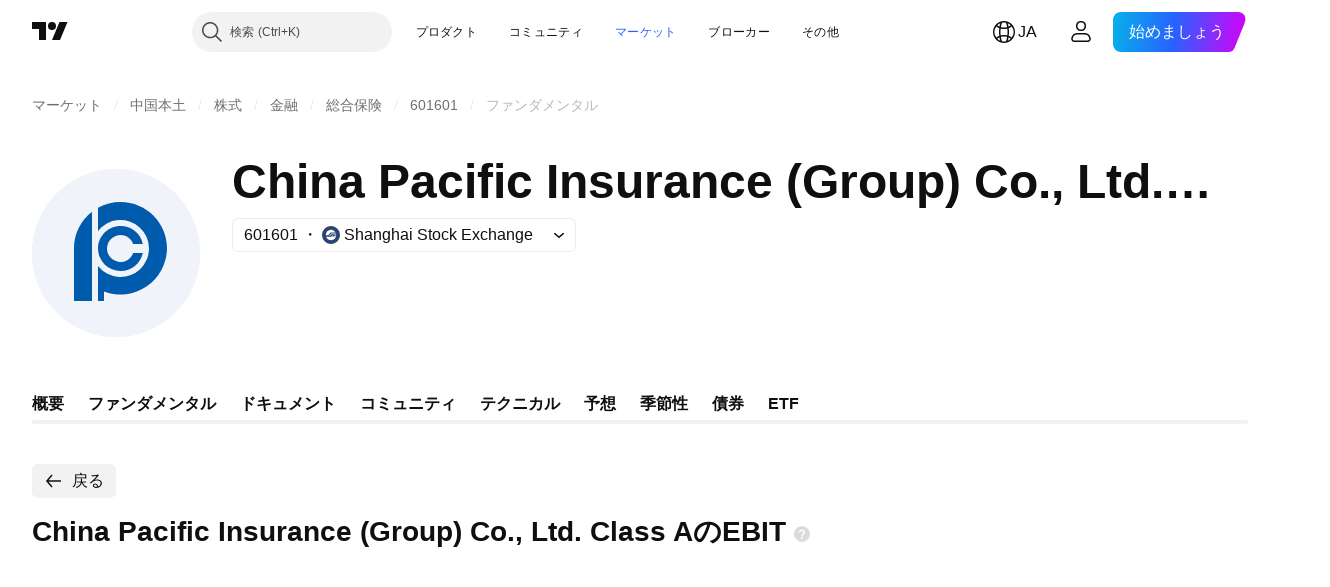

--- FILE ---
content_type: image/svg+xml
request_url: https://s3-symbol-logo.tradingview.com/china-pacific-insurance--big.svg
body_size: 113
content:
<!-- by TradingView --><svg width="56" height="56" viewBox="0 0 56 56" xmlns="http://www.w3.org/2000/svg"><path fill="#F0F3FA" d="M0 0h56v56H0z"/><path d="M45 26.42a15.54 15.54 0 0 1-21 14.42V44h-2V32.12l.14.39A9.5 9.5 0 1 0 22 20.67v-7.75A15.5 15.5 0 0 1 29.5 11C38.06 11 45 17.9 45 26.42Zm-31 0v-.07a15.36 15.36 0 0 1 6-12.12V44h-6V26.42ZM36.93 28c-.7 3.42-3.74 6-7.4 6A7.52 7.52 0 0 1 22 26.5c0-4.14 3.38-7.5 7.54-7.5a7.53 7.53 0 0 1 7.39 6h-3.19a4.5 4.5 0 1 0 0 3h3.19Z" fill="#005BAC"/></svg>

--- FILE ---
content_type: application/javascript; charset=utf-8
request_url: https://static.tradingview.com/static/bundles/ja.82212.24558868bc6131ff746c.js
body_size: 29
content:
(self.webpackChunktradingview=self.webpackChunktradingview||[]).push([[82212,78452],{306626:e=>{e.exports=["戻る"]},673487:e=>{e.exports=["変動"]},969472:e=>{e.exports=["変動率"]},784681:e=>{e.exports=["年間データ"]},278452:e=>{e.exports=["ファンダメンタルと統計"]},807434:e=>{e.exports=["半期データ"]},956646:e=>{e.exports=["四半期データ"]},533250:e=>{e.exports=["値"]}}]);